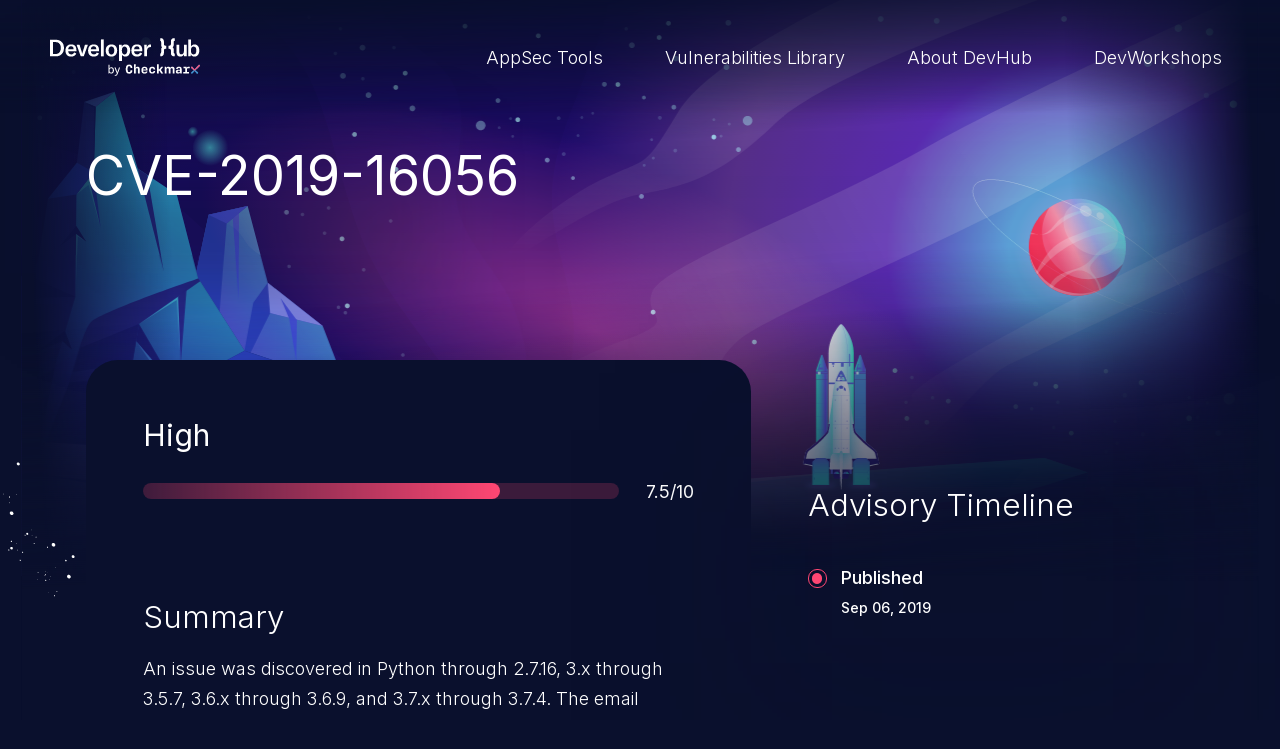

--- FILE ---
content_type: text/html; charset=UTF-8
request_url: https://devhub.checkmarx.com/cve-details/cve-2019-16056/
body_size: 7257
content:
<!doctype html>
<html lang="en-US">
<head>

	<!-- Start cookieyes banner -->
	<script id="cookieyes" type="text/javascript" src="https://cdn-cookieyes.com/client_data/b625465893342370098580f1/script.js"></script> <!-- End cookieyes banner -->

    <meta charset="UTF-8"/>
    <meta name="viewport" content="width=device-width, initial-scale=1"/>
    <meta name='robots' content='index, follow, max-image-preview:large, max-snippet:-1, max-video-preview:-1' />
	<style>img:is([sizes="auto" i], [sizes^="auto," i]) { contain-intrinsic-size: 3000px 1500px }</style>
	
	<!-- This site is optimized with the Yoast SEO plugin v26.7 - https://yoast.com/wordpress/plugins/seo/ -->
	<title>CVE-2019-16056 - DevHub</title>
	<meta name="description" content="An issue was discovered in Python through 2.7.16, 3.x through 3.5.7, 3.6.x through 3.6.9, and 3.7.x through 3.7.4. The email module wrongly parses email addresses that contain multiple @ characters. An application that uses the email module and implements some kind of checks on the From/To headers of a message could be tricked into accepting an email address that should be denied. An attack may be the same as in CVE-2019-11340; however, this CVE applies to Python more generally." />
	<link rel="canonical" href="https://devhub.checkmarx.com/cve-details/cve-2019-16056/" />
	<meta property="og:locale" content="en_US" />
	<meta property="og:type" content="article" />
	<meta property="og:title" content="CVE-2019-16056 - DevHub" />
	<meta property="og:description" content="An issue was discovered in Python through 2.7.16, 3.x through 3.5.7, 3.6.x through 3.6.9, and 3.7.x through 3.7.4. The email module wrongly parses email addresses that contain multiple @ characters. An application that uses the email module and implements some kind of checks on the From/To headers of a message could be tricked into accepting an email address that should be denied. An attack may be the same as in CVE-2019-11340; however, this CVE applies to Python more generally." />
	<meta property="og:url" content="https://devhub.checkmarx.com/cve-details/cve-2019-16056/" />
	<meta property="og:site_name" content="DevHub" />
	<meta property="article:modified_time" content="2023-05-09T17:57:44+00:00" />
	<meta name="twitter:card" content="summary_large_image" />
	<script type="application/ld+json" class="yoast-schema-graph">{"@context":"https://schema.org","@graph":[{"@type":"WebPage","@id":"https://devhub.checkmarx.com/cve-details/cve-2019-16056/","url":"https://devhub.checkmarx.com/cve-details/cve-2019-16056/","name":"CVE-2019-16056 - DevHub","isPartOf":{"@id":"https://devhub.checkmarx.com/#website"},"datePublished":"2023-01-10T05:59:32+00:00","dateModified":"2023-05-09T17:57:44+00:00","description":"An issue was discovered in Python through 2.7.16, 3.x through 3.5.7, 3.6.x through 3.6.9, and 3.7.x through 3.7.4. The email module wrongly parses email addresses that contain multiple @ characters. An application that uses the email module and implements some kind of checks on the From/To headers of a message could be tricked into accepting an email address that should be denied. An attack may be the same as in CVE-2019-11340; however, this CVE applies to Python more generally.","breadcrumb":{"@id":"https://devhub.checkmarx.com/cve-details/cve-2019-16056/#breadcrumb"},"inLanguage":"en-US","potentialAction":[{"@type":"ReadAction","target":["https://devhub.checkmarx.com/cve-details/cve-2019-16056/"]}]},{"@type":"BreadcrumbList","@id":"https://devhub.checkmarx.com/cve-details/cve-2019-16056/#breadcrumb","itemListElement":[{"@type":"ListItem","position":1,"name":"Home","item":"https://devhub.checkmarx.com/"},{"@type":"ListItem","position":2,"name":"CVE-2019-16056"}]},{"@type":"WebSite","@id":"https://devhub.checkmarx.com/#website","url":"https://devhub.checkmarx.com/","name":"DevHub","description":"Developer Hub by Checkmarx","publisher":{"@id":"https://devhub.checkmarx.com/#organization"},"potentialAction":[{"@type":"SearchAction","target":{"@type":"EntryPoint","urlTemplate":"https://devhub.checkmarx.com/?s={search_term_string}"},"query-input":{"@type":"PropertyValueSpecification","valueRequired":true,"valueName":"search_term_string"}}],"inLanguage":"en-US"},{"@type":"Organization","@id":"https://devhub.checkmarx.com/#organization","name":"Checkmarx","url":"https://devhub.checkmarx.com/","logo":{"@type":"ImageObject","inLanguage":"en-US","@id":"https://devhub.checkmarx.com/#/schema/logo/image/","url":"https://devhub.checkmarx.com/wp-content/uploads/2024/07/Pop_up_logo.png","contentUrl":"https://devhub.checkmarx.com/wp-content/uploads/2024/07/Pop_up_logo.png","width":1042,"height":1042,"caption":"Checkmarx"},"image":{"@id":"https://devhub.checkmarx.com/#/schema/logo/image/"}}]}</script>
	<!-- / Yoast SEO plugin. -->


<link rel='stylesheet' id='wp-block-library-css' href='https://devhub.checkmarx.com/wp-includes/css/dist/block-library/style.min.css?ver=6.8.3' type='text/css' media='all' />
<style id='wp-block-library-theme-inline-css' type='text/css'>
.wp-block-audio :where(figcaption){color:#555;font-size:13px;text-align:center}.is-dark-theme .wp-block-audio :where(figcaption){color:#ffffffa6}.wp-block-audio{margin:0 0 1em}.wp-block-code{border:1px solid #ccc;border-radius:4px;font-family:Menlo,Consolas,monaco,monospace;padding:.8em 1em}.wp-block-embed :where(figcaption){color:#555;font-size:13px;text-align:center}.is-dark-theme .wp-block-embed :where(figcaption){color:#ffffffa6}.wp-block-embed{margin:0 0 1em}.blocks-gallery-caption{color:#555;font-size:13px;text-align:center}.is-dark-theme .blocks-gallery-caption{color:#ffffffa6}:root :where(.wp-block-image figcaption){color:#555;font-size:13px;text-align:center}.is-dark-theme :root :where(.wp-block-image figcaption){color:#ffffffa6}.wp-block-image{margin:0 0 1em}.wp-block-pullquote{border-bottom:4px solid;border-top:4px solid;color:currentColor;margin-bottom:1.75em}.wp-block-pullquote cite,.wp-block-pullquote footer,.wp-block-pullquote__citation{color:currentColor;font-size:.8125em;font-style:normal;text-transform:uppercase}.wp-block-quote{border-left:.25em solid;margin:0 0 1.75em;padding-left:1em}.wp-block-quote cite,.wp-block-quote footer{color:currentColor;font-size:.8125em;font-style:normal;position:relative}.wp-block-quote:where(.has-text-align-right){border-left:none;border-right:.25em solid;padding-left:0;padding-right:1em}.wp-block-quote:where(.has-text-align-center){border:none;padding-left:0}.wp-block-quote.is-large,.wp-block-quote.is-style-large,.wp-block-quote:where(.is-style-plain){border:none}.wp-block-search .wp-block-search__label{font-weight:700}.wp-block-search__button{border:1px solid #ccc;padding:.375em .625em}:where(.wp-block-group.has-background){padding:1.25em 2.375em}.wp-block-separator.has-css-opacity{opacity:.4}.wp-block-separator{border:none;border-bottom:2px solid;margin-left:auto;margin-right:auto}.wp-block-separator.has-alpha-channel-opacity{opacity:1}.wp-block-separator:not(.is-style-wide):not(.is-style-dots){width:100px}.wp-block-separator.has-background:not(.is-style-dots){border-bottom:none;height:1px}.wp-block-separator.has-background:not(.is-style-wide):not(.is-style-dots){height:2px}.wp-block-table{margin:0 0 1em}.wp-block-table td,.wp-block-table th{word-break:normal}.wp-block-table :where(figcaption){color:#555;font-size:13px;text-align:center}.is-dark-theme .wp-block-table :where(figcaption){color:#ffffffa6}.wp-block-video :where(figcaption){color:#555;font-size:13px;text-align:center}.is-dark-theme .wp-block-video :where(figcaption){color:#ffffffa6}.wp-block-video{margin:0 0 1em}:root :where(.wp-block-template-part.has-background){margin-bottom:0;margin-top:0;padding:1.25em 2.375em}
</style>
<style id='classic-theme-styles-inline-css' type='text/css'>
/*! This file is auto-generated */
.wp-block-button__link{color:#fff;background-color:#32373c;border-radius:9999px;box-shadow:none;text-decoration:none;padding:calc(.667em + 2px) calc(1.333em + 2px);font-size:1.125em}.wp-block-file__button{background:#32373c;color:#fff;text-decoration:none}
</style>
<style id='global-styles-inline-css' type='text/css'>
:root{--wp--preset--aspect-ratio--square: 1;--wp--preset--aspect-ratio--4-3: 4/3;--wp--preset--aspect-ratio--3-4: 3/4;--wp--preset--aspect-ratio--3-2: 3/2;--wp--preset--aspect-ratio--2-3: 2/3;--wp--preset--aspect-ratio--16-9: 16/9;--wp--preset--aspect-ratio--9-16: 9/16;--wp--preset--color--black: #000000;--wp--preset--color--cyan-bluish-gray: #abb8c3;--wp--preset--color--white: #ffffff;--wp--preset--color--pale-pink: #f78da7;--wp--preset--color--vivid-red: #cf2e2e;--wp--preset--color--luminous-vivid-orange: #ff6900;--wp--preset--color--luminous-vivid-amber: #fcb900;--wp--preset--color--light-green-cyan: #7bdcb5;--wp--preset--color--vivid-green-cyan: #00d084;--wp--preset--color--pale-cyan-blue: #8ed1fc;--wp--preset--color--vivid-cyan-blue: #0693e3;--wp--preset--color--vivid-purple: #9b51e0;--wp--preset--gradient--vivid-cyan-blue-to-vivid-purple: linear-gradient(135deg,rgba(6,147,227,1) 0%,rgb(155,81,224) 100%);--wp--preset--gradient--light-green-cyan-to-vivid-green-cyan: linear-gradient(135deg,rgb(122,220,180) 0%,rgb(0,208,130) 100%);--wp--preset--gradient--luminous-vivid-amber-to-luminous-vivid-orange: linear-gradient(135deg,rgba(252,185,0,1) 0%,rgba(255,105,0,1) 100%);--wp--preset--gradient--luminous-vivid-orange-to-vivid-red: linear-gradient(135deg,rgba(255,105,0,1) 0%,rgb(207,46,46) 100%);--wp--preset--gradient--very-light-gray-to-cyan-bluish-gray: linear-gradient(135deg,rgb(238,238,238) 0%,rgb(169,184,195) 100%);--wp--preset--gradient--cool-to-warm-spectrum: linear-gradient(135deg,rgb(74,234,220) 0%,rgb(151,120,209) 20%,rgb(207,42,186) 40%,rgb(238,44,130) 60%,rgb(251,105,98) 80%,rgb(254,248,76) 100%);--wp--preset--gradient--blush-light-purple: linear-gradient(135deg,rgb(255,206,236) 0%,rgb(152,150,240) 100%);--wp--preset--gradient--blush-bordeaux: linear-gradient(135deg,rgb(254,205,165) 0%,rgb(254,45,45) 50%,rgb(107,0,62) 100%);--wp--preset--gradient--luminous-dusk: linear-gradient(135deg,rgb(255,203,112) 0%,rgb(199,81,192) 50%,rgb(65,88,208) 100%);--wp--preset--gradient--pale-ocean: linear-gradient(135deg,rgb(255,245,203) 0%,rgb(182,227,212) 50%,rgb(51,167,181) 100%);--wp--preset--gradient--electric-grass: linear-gradient(135deg,rgb(202,248,128) 0%,rgb(113,206,126) 100%);--wp--preset--gradient--midnight: linear-gradient(135deg,rgb(2,3,129) 0%,rgb(40,116,252) 100%);--wp--preset--font-size--small: 13px;--wp--preset--font-size--medium: 20px;--wp--preset--font-size--large: 36px;--wp--preset--font-size--x-large: 42px;--wp--preset--spacing--20: 0.44rem;--wp--preset--spacing--30: 0.67rem;--wp--preset--spacing--40: 1rem;--wp--preset--spacing--50: 1.5rem;--wp--preset--spacing--60: 2.25rem;--wp--preset--spacing--70: 3.38rem;--wp--preset--spacing--80: 5.06rem;--wp--preset--shadow--natural: 6px 6px 9px rgba(0, 0, 0, 0.2);--wp--preset--shadow--deep: 12px 12px 50px rgba(0, 0, 0, 0.4);--wp--preset--shadow--sharp: 6px 6px 0px rgba(0, 0, 0, 0.2);--wp--preset--shadow--outlined: 6px 6px 0px -3px rgba(255, 255, 255, 1), 6px 6px rgba(0, 0, 0, 1);--wp--preset--shadow--crisp: 6px 6px 0px rgba(0, 0, 0, 1);}:where(.is-layout-flex){gap: 0.5em;}:where(.is-layout-grid){gap: 0.5em;}body .is-layout-flex{display: flex;}.is-layout-flex{flex-wrap: wrap;align-items: center;}.is-layout-flex > :is(*, div){margin: 0;}body .is-layout-grid{display: grid;}.is-layout-grid > :is(*, div){margin: 0;}:where(.wp-block-columns.is-layout-flex){gap: 2em;}:where(.wp-block-columns.is-layout-grid){gap: 2em;}:where(.wp-block-post-template.is-layout-flex){gap: 1.25em;}:where(.wp-block-post-template.is-layout-grid){gap: 1.25em;}.has-black-color{color: var(--wp--preset--color--black) !important;}.has-cyan-bluish-gray-color{color: var(--wp--preset--color--cyan-bluish-gray) !important;}.has-white-color{color: var(--wp--preset--color--white) !important;}.has-pale-pink-color{color: var(--wp--preset--color--pale-pink) !important;}.has-vivid-red-color{color: var(--wp--preset--color--vivid-red) !important;}.has-luminous-vivid-orange-color{color: var(--wp--preset--color--luminous-vivid-orange) !important;}.has-luminous-vivid-amber-color{color: var(--wp--preset--color--luminous-vivid-amber) !important;}.has-light-green-cyan-color{color: var(--wp--preset--color--light-green-cyan) !important;}.has-vivid-green-cyan-color{color: var(--wp--preset--color--vivid-green-cyan) !important;}.has-pale-cyan-blue-color{color: var(--wp--preset--color--pale-cyan-blue) !important;}.has-vivid-cyan-blue-color{color: var(--wp--preset--color--vivid-cyan-blue) !important;}.has-vivid-purple-color{color: var(--wp--preset--color--vivid-purple) !important;}.has-black-background-color{background-color: var(--wp--preset--color--black) !important;}.has-cyan-bluish-gray-background-color{background-color: var(--wp--preset--color--cyan-bluish-gray) !important;}.has-white-background-color{background-color: var(--wp--preset--color--white) !important;}.has-pale-pink-background-color{background-color: var(--wp--preset--color--pale-pink) !important;}.has-vivid-red-background-color{background-color: var(--wp--preset--color--vivid-red) !important;}.has-luminous-vivid-orange-background-color{background-color: var(--wp--preset--color--luminous-vivid-orange) !important;}.has-luminous-vivid-amber-background-color{background-color: var(--wp--preset--color--luminous-vivid-amber) !important;}.has-light-green-cyan-background-color{background-color: var(--wp--preset--color--light-green-cyan) !important;}.has-vivid-green-cyan-background-color{background-color: var(--wp--preset--color--vivid-green-cyan) !important;}.has-pale-cyan-blue-background-color{background-color: var(--wp--preset--color--pale-cyan-blue) !important;}.has-vivid-cyan-blue-background-color{background-color: var(--wp--preset--color--vivid-cyan-blue) !important;}.has-vivid-purple-background-color{background-color: var(--wp--preset--color--vivid-purple) !important;}.has-black-border-color{border-color: var(--wp--preset--color--black) !important;}.has-cyan-bluish-gray-border-color{border-color: var(--wp--preset--color--cyan-bluish-gray) !important;}.has-white-border-color{border-color: var(--wp--preset--color--white) !important;}.has-pale-pink-border-color{border-color: var(--wp--preset--color--pale-pink) !important;}.has-vivid-red-border-color{border-color: var(--wp--preset--color--vivid-red) !important;}.has-luminous-vivid-orange-border-color{border-color: var(--wp--preset--color--luminous-vivid-orange) !important;}.has-luminous-vivid-amber-border-color{border-color: var(--wp--preset--color--luminous-vivid-amber) !important;}.has-light-green-cyan-border-color{border-color: var(--wp--preset--color--light-green-cyan) !important;}.has-vivid-green-cyan-border-color{border-color: var(--wp--preset--color--vivid-green-cyan) !important;}.has-pale-cyan-blue-border-color{border-color: var(--wp--preset--color--pale-cyan-blue) !important;}.has-vivid-cyan-blue-border-color{border-color: var(--wp--preset--color--vivid-cyan-blue) !important;}.has-vivid-purple-border-color{border-color: var(--wp--preset--color--vivid-purple) !important;}.has-vivid-cyan-blue-to-vivid-purple-gradient-background{background: var(--wp--preset--gradient--vivid-cyan-blue-to-vivid-purple) !important;}.has-light-green-cyan-to-vivid-green-cyan-gradient-background{background: var(--wp--preset--gradient--light-green-cyan-to-vivid-green-cyan) !important;}.has-luminous-vivid-amber-to-luminous-vivid-orange-gradient-background{background: var(--wp--preset--gradient--luminous-vivid-amber-to-luminous-vivid-orange) !important;}.has-luminous-vivid-orange-to-vivid-red-gradient-background{background: var(--wp--preset--gradient--luminous-vivid-orange-to-vivid-red) !important;}.has-very-light-gray-to-cyan-bluish-gray-gradient-background{background: var(--wp--preset--gradient--very-light-gray-to-cyan-bluish-gray) !important;}.has-cool-to-warm-spectrum-gradient-background{background: var(--wp--preset--gradient--cool-to-warm-spectrum) !important;}.has-blush-light-purple-gradient-background{background: var(--wp--preset--gradient--blush-light-purple) !important;}.has-blush-bordeaux-gradient-background{background: var(--wp--preset--gradient--blush-bordeaux) !important;}.has-luminous-dusk-gradient-background{background: var(--wp--preset--gradient--luminous-dusk) !important;}.has-pale-ocean-gradient-background{background: var(--wp--preset--gradient--pale-ocean) !important;}.has-electric-grass-gradient-background{background: var(--wp--preset--gradient--electric-grass) !important;}.has-midnight-gradient-background{background: var(--wp--preset--gradient--midnight) !important;}.has-small-font-size{font-size: var(--wp--preset--font-size--small) !important;}.has-medium-font-size{font-size: var(--wp--preset--font-size--medium) !important;}.has-large-font-size{font-size: var(--wp--preset--font-size--large) !important;}.has-x-large-font-size{font-size: var(--wp--preset--font-size--x-large) !important;}
:where(.wp-block-post-template.is-layout-flex){gap: 1.25em;}:where(.wp-block-post-template.is-layout-grid){gap: 1.25em;}
:where(.wp-block-columns.is-layout-flex){gap: 2em;}:where(.wp-block-columns.is-layout-grid){gap: 2em;}
:root :where(.wp-block-pullquote){font-size: 1.5em;line-height: 1.6;}
</style>
<link rel='stylesheet' id='twa-autocss____bootstrap-css' href='https://devhub.checkmarx.com/wp-content/themes/tyco-wp/auto-dist/autocss____bootstrap.3986d64b0c3b48330a6e.css?ver=6.8.3' type='text/css' media='all' />
<link rel='stylesheet' id='twa-autocss____general-css' href='https://devhub.checkmarx.com/wp-content/themes/tyco-wp/auto-dist/autocss____general.2e004b921cd352c469f0.css?ver=6.8.3' type='text/css' media='all' />
<link rel='stylesheet' id='twa-autocss____single-cve-css' href='https://devhub.checkmarx.com/wp-content/themes/tyco-wp/auto-dist/autocss____single-cve.bac9d3749b7ebd3dc7b6.css?ver=6.8.3' type='text/css' media='all' />
<link rel="https://api.w.org/" href="https://devhub.checkmarx.com/wp-json/" /><link rel="alternate" title="JSON" type="application/json" href="https://devhub.checkmarx.com/wp-json/wp/v2/cve-details/111418" /><link rel="EditURI" type="application/rsd+xml" title="RSD" href="https://devhub.checkmarx.com/xmlrpc.php?rsd" />
<link rel='shortlink' href='https://devhub.checkmarx.com/?p=111418' />
<link rel="alternate" title="oEmbed (JSON)" type="application/json+oembed" href="https://devhub.checkmarx.com/wp-json/oembed/1.0/embed?url=https%3A%2F%2Fdevhub.checkmarx.com%2Fcve-details%2Fcve-2019-16056%2F" />
<link rel="alternate" title="oEmbed (XML)" type="text/xml+oembed" href="https://devhub.checkmarx.com/wp-json/oembed/1.0/embed?url=https%3A%2F%2Fdevhub.checkmarx.com%2Fcve-details%2Fcve-2019-16056%2F&#038;format=xml" />
<link rel="icon" href="https://devhub.checkmarx.com/wp-content/uploads/2022/10/Favicon-DevSecHub-1.png" sizes="32x32" />
<link rel="icon" href="https://devhub.checkmarx.com/wp-content/uploads/2022/10/Favicon-DevSecHub-1.png" sizes="192x192" />
<link rel="apple-touch-icon" href="https://devhub.checkmarx.com/wp-content/uploads/2022/10/Favicon-DevSecHub-1.png" />
<meta name="msapplication-TileImage" content="https://devhub.checkmarx.com/wp-content/uploads/2022/10/Favicon-DevSecHub-1.png" />
	<script>
		let ajaxurl = '/wp-admin/admin-ajax.php';
	</script>
<!--
	<script async src="https://www.googletagmanager.com/gtag/js?id=G-FYEZEK9EDR"></script>
	<script>
		window.dataLayer = window.dataLayer || [];
		function gtag() {dataLayer.push( arguments );}
		gtag( 'js', new Date() );
		gtag( 'config', 'G-FYEZEK9EDR' );
	</script>
	 -->
	
<!-- Google tag (gtag.js) -->
<script async src="https://www.googletagmanager.com/gtag/js?id=G-TGCYJYTE53"></script>
<script>
  window.dataLayer = window.dataLayer || [];
  function gtag(){dataLayer.push(arguments);}
  gtag('js', new Date());

  gtag('config', 'G-TGCYJYTE53');
</script>
</head>

<body class="wp-singular cve-details-template-default single single-cve-details postid-111418 wp-theme-tyco-wp">

<a id="move-to-main" class="visually-hidden-focusable" href="#main">Skip to main content</a>
<header id="header">
	<nav class="navbar navbar-expand-lg" aria-label="Main navigation">
		<div class="container-fluid">

			<a class="navbar-brand" href="https://devhub.checkmarx.com" title="Goto website home page">
				<img data-src="https://devhub.checkmarx.com/wp-content/themes/tyco-wp/assets/images/logo-devhub-light.svg" alt="Developer Hub by Checkmarx" width="200" height="50" class="lazy">
			</a>

			
				<span class="navbar-toggler">
					<input type="checkbox" data-bs-toggle="modal" data-bs-target="#navbarMenu" aria-label="Toggle navigation menu">
					 <span class="hamburger-box">
						 <span class="hamburger-inner"></span>
						 <span class="hamburger-inner"></span>
						 <span class="hamburger-inner"></span>
					 </span>
				</span>


				<div class="modal fade" tabindex="-1" aria-hidden="true" id="navbarMenu">
					<div class="modal-dialog modal-dialog-centered">
						<div class="modal-content">
							<ul class="navbar-nav" role="menubar">
																	<li class="nav-item" role="none">
										<a class="nav-link " role="menuitem"  href="https://devhub.checkmarx.com/dev-tools-lobby/" target="">
											AppSec Tools										</a>
									</li>
																	<li class="nav-item" role="none">
										<a class="nav-link " role="menuitem"  href="https://devhub.checkmarx.com/advisories/" target="">
											Vulnerabilities Library										</a>
									</li>
																	<li class="nav-item" role="none">
										<a class="nav-link " role="menuitem"  href="https://devhub.checkmarx.com/about/" target="">
											About DevHub										</a>
									</li>
																	<li class="nav-item" role="none">
										<a class="nav-link " role="menuitem"  href="https://workshops.checkmarx.com" target="">
											DevWorkshops										</a>
									</li>
															</ul>
						</div>
					</div>
				</div>

				<div class="navbar-collapse">
					<ul class="navbar-nav" role="menubar">
													<li class="nav-item" role="none">
								<a class="nav-link " role="menuitem"  href="https://devhub.checkmarx.com/dev-tools-lobby/" target="">
									AppSec Tools								</a>
							</li>
													<li class="nav-item" role="none">
								<a class="nav-link " role="menuitem"  href="https://devhub.checkmarx.com/advisories/" target="">
									Vulnerabilities Library								</a>
							</li>
													<li class="nav-item" role="none">
								<a class="nav-link " role="menuitem"  href="https://devhub.checkmarx.com/about/" target="">
									About DevHub								</a>
							</li>
													<li class="nav-item" role="none">
								<a class="nav-link " role="menuitem"  href="https://workshops.checkmarx.com" target="">
									DevWorkshops								</a>
							</li>
											</ul>
				</div>
					</div>
	</nav>
</header>

<main id="main" >

	<div class="hero-wrapper scroll-th-track" data-th-offset="1" data-th-duration="1.5">
		<section id="hero" class="scroll-track scroll-sec-track" data-boolean="true" data-revert="true" data-sec-offset="1.1" data-sec-scroll-end="false">
			<div class="hero-background">
				<div class="hero-background-wrap">
					<img data-src="https://devhub.checkmarx.com/wp-content/themes/tyco-wp/assets/images/heroes/cve-hero.svg" alt="" width="2560" height="1489" aria-hidden="true" role="presentation" class="lazy bg">
					<span class="engine"></span>
					<img data-src="https://devhub.checkmarx.com/wp-content/themes/tyco-wp/assets/images/heroes/spaceship.svg" alt="" width="170" height="373" aria-hidden="true" role="presentation" class="lazy rocket">
				</div>
			</div>
		</section>
	</div>

	<section id="cve-header" class="scroll-track step-reveal" data-boolean="true">
		<div class="container">
			<h1><span>CVE-2019-16056 </span></h1>

			
					</div>
	</section>


	<section id="cve-info" class="scroll-track" data-duration="1" data-offset=".5">

		<img data-src="https://devhub.checkmarx.com/wp-content/themes/tyco-wp/assets/images/backgrounds/stars.svg" class="lazy stars" alt="" role="presentation" aria-hidden="true" width="226" height="192">
		<img data-src="https://devhub.checkmarx.com/wp-content/themes/tyco-wp/assets/images/backgrounds/small-rock.svg" class="lazy small-rock" alt="" role="presentation" aria-hidden="true" width="26" height="58">

		<div class="container">

			<img data-src="https://devhub.checkmarx.com/wp-content/themes/tyco-wp/assets/images/backgrounds/stars.svg" class="lazy stars" alt="" role="presentation" aria-hidden="true" width="226" height="192">

			<div class="cve-card scroll-track" data-boolean="true">

				<div class="cve-card__progressbar" style="--bar-total:75%">
					<div class="cve-card__score">
													<span class="priority"><span class="visually-hidden">Severity </span>High</span>
											</div>
					<div class="cve-card__score progress__score">
						<div class="progress" aria-hidden="true" role="presentation">
							<div class="progress-bar"></div>
						</div>
						<span class="score"><span class="visually-hidden">Score </span>7.5/10</span>
					</div>
				</div>


									<div class="summary scroll-track step-reveal" data-boolean="true">
						<h2>Summary</h2>
						<p class="info truncate">An issue was discovered in Python through 2.7.16, 3.x through 3.5.7, 3.6.x through 3.6.9, and 3.7.x through 3.7.4. The email module wrongly parses email addresses that contain multiple @ characters. An application that uses the email module and implements some kind of checks on the From/To headers of a message could be tricked into accepting an email address that should be denied. An attack may be the same as in CVE-2019-11340; however, this CVE applies to Python more&nbsp;generally.</p>
					</div>
				



									<ul class="cvss-list scroll-track step-reveal" data-boolean="true">
													<li>
							<span class="icon">
								<svg aria-hidden="true" role="presentation">
									<use xlink:href="#icon-attack-complexity"></use>
								</svg>
							</span>
								<label for="cvss-attackComplexity">Attack Complexity:</label>
								<span id="cvss-attackComplexity">LOW</span>
							</li>
													<li>
							<span class="icon">
								<svg aria-hidden="true" role="presentation">
									<use xlink:href="#icon-attack-vector"></use>
								</svg>
							</span>
								<label for="cvss-attackVector">Attack Vector:</label>
								<span id="cvss-attackVector">NETWORK</span>
							</li>
													<li>
							<span class="icon">
								<svg aria-hidden="true" role="presentation">
									<use xlink:href="#icon-integrity"></use>
								</svg>
							</span>
								<label for="cvss-integrityImpact">Integrity Impact:</label>
								<span id="cvss-integrityImpact">NONE</span>
							</li>
													<li>
							<span class="icon">
								<svg aria-hidden="true" role="presentation">
									<use xlink:href="#icon-scope"></use>
								</svg>
							</span>
								<label for="cvss-scope">Scope:</label>
								<span id="cvss-scope">UNCHANGED</span>
							</li>
													<li>
							<span class="icon">
								<svg aria-hidden="true" role="presentation">
									<use xlink:href="#icon-user"></use>
								</svg>
							</span>
								<label for="cvss-userInteraction">User Interaction:</label>
								<span id="cvss-userInteraction">NONE</span>
							</li>
													<li>
							<span class="icon">
								<svg aria-hidden="true" role="presentation">
									<use xlink:href="#icon-privileges"></use>
								</svg>
							</span>
								<label for="cvss-privilegesRequired">Privileges Required:</label>
								<span id="cvss-privilegesRequired">NONE</span>
							</li>
													<li>
							<span class="icon">
								<svg aria-hidden="true" role="presentation">
									<use xlink:href="#icon-confidentiality"></use>
								</svg>
							</span>
								<label for="cvss-confidentialityImpact">Confidentiality Impact:</label>
								<span id="cvss-confidentialityImpact">HIGH</span>
							</li>
													<li>
							<span class="icon">
								<svg aria-hidden="true" role="presentation">
									<use xlink:href="#icon-availability"></use>
								</svg>
							</span>
								<label for="cvss-availabilityImpact">Availability Impact:</label>
								<span id="cvss-availabilityImpact">NONE</span>
							</li>
											</ul>
				
				<span class="hr" role="presentation" aria-hidden="true"></span>


				




									<div class="references">
						<h2>References</h2>
						<ul class="references-list inline-list scroll-track step-reveal" data-boolean="true">
													</ul>
					</div>
							</div>


			<div class="cve-aside">


									<div class="advisory scroll-track" data-boolean="true">
						<h2>Advisory Timeline</h2>

						<ul class="timeline-list step-reveal">
															<li>
									<span role="presentation" aria-hidden="true" class="dot"></span>
									<span class="item">
								Published								<time>Sep 06, 2019</time>
							</span>
								</li>
													</ul>

					</div>
				
			</div>
		</div>

	</section>

	<aside id="suggested-tools" class="scroll-track step-reveal" data-boolean="true">
		<div class="container text-center">
			<h2 class="uppercase">Explore new galaxies</h2>

			<div class="swiper">
				<ul class="list-unstyled swiper-wrapper">
											<li class="swiper-slide">
							
<div class="card card-minimal">
	<div class="card-body">
		<h3 class="card-title">
					<a class="stretched-link" href="https://devhub.checkmarx.com/tool/chainjacking/">ChainJacking</a>
				</h3>
					<ul class="inline-list">
									<li class="badge bg-outline-secondary">Free download</li>
									<li class="badge bg-outline-secondary">Supply Chain Security</li>
							</ul>
			</div>
</div>
						</li>
											<li class="swiper-slide">
							
<div class="card card-minimal">
	<div class="card-body">
		<h3 class="card-title">
					<a class="stretched-link" href="https://devhub.checkmarx.com/tool/jetbrains-ide/">JetBrains IDE</a>
				</h3>
					<ul class="inline-list">
									<li class="badge bg-outline-secondary">Free download</li>
									<li class="badge bg-outline-secondary">IDE plugin</li>
							</ul>
			</div>
</div>
						</li>
											<li class="swiper-slide">
							
<div class="card card-minimal">
	<div class="card-body">
		<h3 class="card-title">
					<a class="stretched-link" href="https://devhub.checkmarx.com/tool/kics-saas/">KICS SaaS</a>
				</h3>
					<ul class="inline-list">
									<li class="badge bg-outline-secondary">IaC</li>
							</ul>
			</div>
</div>
						</li>
									</ul>
			</div>

		</div>
	</aside>

	<div id="cve-footer">
		<div class="hero-background">
			<div class="hero-background-wrap">
				<img data-src="https://devhub.checkmarx.com/wp-content/themes/tyco-wp/assets/images/backgrounds/cve-footer.svg" alt="" width="2560" height="1573" aria-hidden="true" role="presentation" class="lazy">
			</div>
		</div>
	</div>


</main>

<footer id="footer">
	<div class="container-fluid">
		<a class="logo" href="https://devhub.checkmarx.com" title="Goto website home page">
			<img data-src="https://devhub.checkmarx.com/wp-content/themes/tyco-wp/assets/images/logo-devhub-light.svg" alt="Developer Hub by Checkmarx" width="200" height="50" class="lazy">
		</a>

		
			<ul class="navbar-nav" role="menubar">
									<li class="nav-item" role="none">
						<a class="nav-link " role="menuitem"  href="https://devhub.checkmarx.com/dev-tools-lobby/" target="">
							DevSec Tools						</a>
					</li>
									<li class="nav-item" role="none">
						<a class="nav-link " role="menuitem"  href="https://devhub.checkmarx.com/advisories/" target="">
							Vulnerabilities DB						</a>
					</li>
									<li class="nav-item" role="none">
						<a class="nav-link " role="menuitem"  href="https://devhub.checkmarx.com/webinars-events/" target="">
							Webinars & Events						</a>
					</li>
									<li class="nav-item" role="none">
						<a class="nav-link " role="menuitem"  href="https://devhub.checkmarx.com/about/" target="">
							About						</a>
					</li>
							</ul>

		
		<div class="newsletter">
			<h2 class="uppercase">Stay up to date with our newsletter!</h2>
			<form id="newsletter-form" novalidate="novalidate">
				<div class="form-regular">
					<input type="email" class="form-control" id="newsletter-email" placeholder="Your Email..." required aria-required="true">
					<label for="floatingInput" class="visually-hidden">Your Email...</label>

					<button type="submit" class="btn btn-submit">
						<span class="visually-hidden">Submit form</span>
						<svg aria-hidden="true" role="presentation">
							<use xlink:href="#arrow-right"></use>
						</svg>
					</button>
				</div>
				<span id="newsletter-form-message" aria-live="assertive" role="alert"></span>
			</form>
		</div>

		<div class="social">
							<a href="https://checkmarx.com/" target="_blank">Checkmarx Website</a>
			
							<ul class="inline-list">
											<li>
							<a href="https://www.youtube.com/user/CheckmarxResearchLab" target="_blank" title="Follow us on Youtube">
								<svg aria-hidden="true" role="presentation">
									<use xlink:href="#icon-youtube"></use>
								</svg>
							</a>
						</li>
											<li>
							<a href="https://twitter.com/checkmarx" target="_blank" title="Follow us on Twitter">
								<svg aria-hidden="true" role="presentation">
									<use xlink:href="#icon-twitter"></use>
								</svg>
							</a>
						</li>
											<li>
							<a href="https://www.facebook.com/Checkmarx.Source.Code.Analysis" target="_blank" title="Follow us on Facebook">
								<svg aria-hidden="true" role="presentation">
									<use xlink:href="#icon-facebook"></use>
								</svg>
							</a>
						</li>
											<li>
							<a href="https://www.linkedin.com/company/checkmarx" target="_blank" title="Follow us on Linkedin">
								<svg aria-hidden="true" role="presentation">
									<use xlink:href="#icon-linkedin"></use>
								</svg>
							</a>
						</li>
									</ul>
					</div>

		
			<ul class="navbar-nav submenu" role="menubar">
									<li class="nav-item" role="none">
						<a class="nav-link " role="menuitem"  href="https://devhub.checkmarx.com/terms-conditions/" target="">
							Terms &#038; conditions						</a>
					</li>
									<li class="nav-item" role="none">
						<a class="nav-link " role="menuitem"  href="https://devhub.checkmarx.com/disclosure-policy/" target="">
							Vulnerability Disclosure Policy						</a>
					</li>
									<li class="nav-item" role="none">
						<a class="nav-link " role="menuitem"  href="https://devhub.checkmarx.com/privacy-policy/" target="">
							Privacy Policy						</a>
					</li>
							</ul>

		
	</div>
</footer>
<script>window.tyco__JS_smdi = {"temp_uri":"https:\/\/devhub.checkmarx.com\/wp-content\/themes\/tyco-wp"};</script><script>window.tyco__JS_lng = {"read_more":"Show more","read_less":"Show less","form_validator_errors":{"filter_email":"Please enter a valid email address."},"newsletter_success":"Thanks for joining our newsletter!"};</script><script type="speculationrules">
{"prefetch":[{"source":"document","where":{"and":[{"href_matches":"\/*"},{"not":{"href_matches":["\/wp-*.php","\/wp-admin\/*","\/wp-content\/uploads\/*","\/wp-content\/*","\/wp-content\/plugins\/*","\/wp-content\/themes\/tyco-wp\/*","\/*\\?(.+)"]}},{"not":{"selector_matches":"a[rel~=\"nofollow\"]"}},{"not":{"selector_matches":".no-prefetch, .no-prefetch a"}}]},"eagerness":"conservative"}]}
</script>
<script type="text/javascript" src="https://devhub.checkmarx.com/wp-content/themes/tyco-wp/auto-dist/bootstrap.3fb88e76ad3b78d78d4d.js?ver=6.8.3" id="twa-bootstrap-js"></script>
<script type="text/javascript" src="https://devhub.checkmarx.com/wp-content/themes/tyco-wp/auto-dist/theme_shared.245028faf4a0d766cdda.js?ver=6.8.3" id="twa-theme_shared-js"></script>
<script type="text/javascript" src="https://devhub.checkmarx.com/wp-content/themes/tyco-wp/auto-dist/single-cve.db0982c421a2f7ab8097.js?ver=6.8.3" id="twa-single-cve-js"></script>
</body>
</html>
